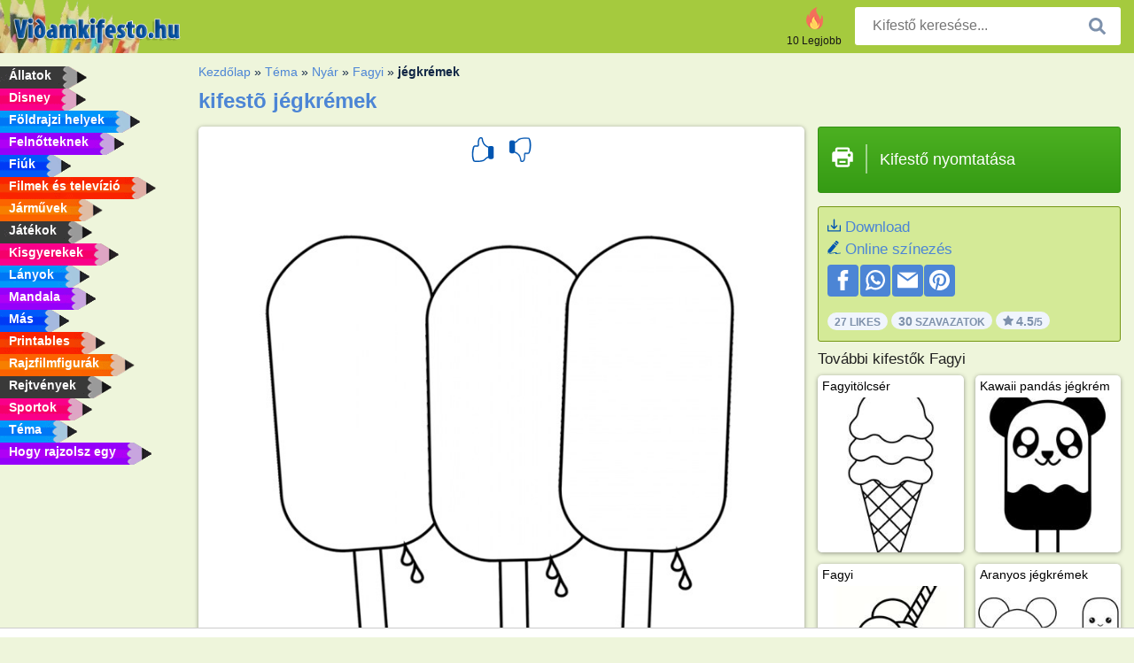

--- FILE ---
content_type: text/html; charset="UTF-8"
request_url: https://www.vidamkifesto.hu/kifesto/jegkremek/
body_size: 4487
content:
<!DOCTYPE html><html lang="hu" prefix="og: http://ogp.me/ns#"><head><title>kifestő jégkrémek | Vidamkifesto.hu</title><meta charset="UTF-8"><meta name="keywords" content=""><meta name="description" content="Keresse fel honlapunkat, válogasson jégkrémek színezői és kifestői között, majd nyomtassa ki. Készletünket folyamatosan frissítjük."><meta name="robots" content="index,follow,all"><link rel="canonical" href="https://www.vidamkifesto.hu/kifesto/jegkremek/"><meta name="viewport" content="width=device-width, initial-scale=1"><meta property="og:title" content="jégkrémek"><meta property="og:type" content="website"><meta property="og:description" content="Keresse fel honlapunkat, válogasson jégkrémek színezői és kifestői között, majd nyomtassa ki. Készletünket folyamatosan frissítjük."><meta property="og:url" content="https://www.vidamkifesto.hu/kifesto/jegkremek/"><meta property="og:image" content="https://www.vidamkifesto.hu/uploads/kleurplaten/waterijsjes.jpg"><link rel="icon" type="image/png" sizes="16x16" href="/templates/all/images/favicon/hu/favicon-16x16.png"><link rel="icon" type="image/png" sizes="32x32" href="/templates/all/images/favicon/hu/favicon-32x32.png"><link rel="icon" type="image/png" sizes="96x96" href="/templates/all/images/favicon/hu/favicon-96x96.png"><link rel="shortcut icon" type="image/x-icon" href="/templates/all/images/favicon/hu/favicon.ico"><meta name="theme-color" content="#b2ce68"><meta name="msapplication-navbutton-color" content="#b2ce68"><meta name="apple-mobile-web-app-capable" content="yes"><meta name="apple-mobile-web-app-status-bar-style" content="#b2ce68"><link media="screen" href="/templates/all/css/all.v-1.css" rel="stylesheet"><link rel="dns-prefetch" href="//pagead2.googlesyndication.com"><link rel="dns-prefetch" href="//googleads.g.doubleclick.net"><link rel="dns-prefetch" href="//partner.googleadservices.com"><link rel="dns-prefetch" href="//assets.pinterest.com"><link rel="dns-prefetch" href="//log.pinterest.com"><link rel="dns-prefetch" href="//tpc.googlesyndication.com"><script src="https://tags.refinery89.com/vidamkifestohu.js" async></script><script>DisableCookieBar=true;</script><link rel="alternate" href="https://www.pekneomalovanky.cz/omalovanka/popsicle-vodni-led/" hreflang="cs"><link rel="alternate" href="https://www.leukekleurplaten.nl/kleurplaat/waterijsjes/" hreflang="nl"><link rel="alternate" href="https://www.ladnekolorowanki.pl/kolorowanka/lody-wodne/" hreflang="pl"><link rel="alternate" href="https://www.desenhocolorir.com.br/desenho-para-colorir/picoles/" hreflang="pt"><link rel="alternate" href="https://www.eglenceliboyamasayfalari.com/boyama-sayfası/buzlu-dondurmalar/" hreflang="tr"><link rel="alternate" href="https://www.plansededesenat.ro/plansa-de-colorat/popsicles/" hreflang="ro"><link rel="alternate" href="https://www.nuttedemalebogssider.dk/malebogsside/ispinde/" hreflang="da"><link rel="alternate" href="https://www.besteausmalbilder.de/ausmalbild/eis-am-stiel-wassereis/" hreflang="de"><link rel="alternate" href="https://www.dibujosparaimprimir.es/dibujos-para-colorear/helados-de-agua/" hreflang="es"><link rel="alternate" href="https://www.topcoloriages.fr/coloriage/glaces-a-leau/" hreflang="fr"><link rel="alternate" href="https://www.disegnibellidacolorare.it/disegno-da-colorare/ghiaccioli/" hreflang="it"><link rel="alternate" href="https://www.vidamkifesto.hu/kifesto/jegkremek/" hreflang="hu"><link rel="alternate" href="https://www.roligamalarbilder.se/malarbild/glasspinnar/" hreflang="se"><link rel="alternate" href="https://www.sotefargeleggingssider.com/fargelegging/ispinner/" hreflang="no"><link rel="alternate" href="https://www.eglenceliboyamasayfalari.com/boyama-sayfası/buzlu-dondurmalar/" hreflang="tr"><link rel="alternate" href="https://www.coloringpage.ca/coloring-page/popsicles/" hreflang="en-ca" /><link rel="alternate" href="https://ua.funnycoloringpages.com/rozmalovky/popsicles/" hreflang="uk" /><link rel="alternate" href="https://gr.funnycoloringpages.com/zografiki/popsicles/" hreflang="el" /><link rel="alternate" href="https://www.funnycoloringpages.com/coloring-page/popsicles/" hreflang="en-us" /><link rel="alternate" href="https://www.funnycoloringpages.com/coloring-page/popsicles/" hreflang="en" /><link rel="alternate" href="https://www.funnycoloringpages.com/coloring-page/popsicles/" hreflang="x-default"></head><body><div class="container-fluid notouching" id="wrapper"><div class="row"><header class="dontprint"><div class="col-lg-12 col-xl-9"><a href="/"><img class="brand" src="/templates/all/images/logo/vidamkifesto.hu.png" alt="Vidamkifesto.hu" width="242" height="30"></a><div class="SearchBox-sm d-md-none"><div class="openBtn" onclick="openSearch()"><i class="svg-icon icon-search svg-white svg-sm"></i></div><div id="myOverlay" class="overlay"><span class="close" onclick="closeSearch()" title=""></span><div class="overlay-content"><form action="/keresese/"><input type="text" value="" placeholder="Kifestő keresése..." name="q"><button type="submit"><i class="svg-icon icon-search svg-white svg-lg"></i></button></form></div></div></div><div class="SearchBox"><form class="search-Engine" action="/keresese/"><input type="text" name="q" class="recherche" value="" placeholder="Kifestő keresése..."><button type="submit"><i class="svg-icon icon-search svg-grey svg-lg"></i></button></form></div><div class="header_menu"><ul><li><a href="/10-legjobb/"><i class="icon-header ic-top10"></i><span>10 Legjobb</span></a></li></ul></div><a id="menu-toggle" class="hamburger-box"><div class="hamburger"><span></span><span></span><span></span></div></a></div></header><nav class="sidebar dontprint"><ul class="nav sidebar-nav"><li class="nav-item"><a class="nav-link" href='/allatok/'><span>Állatok</span></a></li><li class="nav-item"><a class="nav-link" href='/disney/'><span>Disney</span></a></li><li class="nav-item"><a class="nav-link" href='/foldrajzi-helyek/'><span>Földrajzi helyek</span></a></li><li class="nav-item"><a class="nav-link" href='/felnőtteknek/'><span>Felnőtteknek</span></a></li><li class="nav-item"><a class="nav-link" href='/fiuk/'><span>Fiúk</span></a></li><li class="nav-item"><a class="nav-link" href='/filmek-es-televizio/'><span>Filmek és televízió</span></a></li><li class="nav-item"><a class="nav-link" href='/jarmuvek/'><span>Járművek</span></a></li><li class="nav-item"><a class="nav-link" href='/jatekok/'><span>Játékok</span></a></li><li class="nav-item"><a class="nav-link" href='/kisgyerekek/'><span>Kisgyerekek</span></a></li><li class="nav-item"><a class="nav-link" href='/lanyok/'><span>Lányok</span></a></li><li class="nav-item"><a class="nav-link" href='/mandala/'><span>Mandala</span></a></li><li class="nav-item"><a class="nav-link" href='/mas/'><span>Más</span></a></li><li class="nav-item"><a class="nav-link" href='/printables/'><span>Printables</span></a></li><li class="nav-item"><a class="nav-link" href='/rajzfilmfigurak/'><span>Rajzfilmfigurák</span></a></li><li class="nav-item"><a class="nav-link" href='/rejtvenyek/'><span>Rejtvények</span></a></li><li class="nav-item"><a class="nav-link" href='/sportok/'><span>Sportok</span></a></li><li class="nav-item"><a class="nav-link" href='/tema/'><span>Téma</span></a></li><li class="nav-item"><a class="nav-link" href="/Hogy-rajzolsz-egy/"><span>Hogy rajzolsz egy</span></a></li><li class="nav-item top-10"><a class="nav-link" href="/10-legjobb/"><span>10 Legjobb</span></a></li></ul></nav><main class="col-xs-12 col-sm-12 col-lg-12 col-xl-12"><div class="row page-content notouching"><div class="col-xs-12 col-sm-12 col-lg-12 col-xl-8 pt-3 pl-4 notouching"><nav class="c-breadcrumbs"><ul class="c-breadcrumbs__list dontprint"><li><a href="/">Kezdőlap</a>&nbsp;&raquo;&nbsp;</li><li><a href='/tema/'>T&eacute;ma</a>&nbsp;&raquo;&nbsp;</li><li><a href='/nyar/'>Ny&aacute;r</a>&nbsp;&raquo;&nbsp;</li><li><a href='/fagyi/'>Fagyi</a>&nbsp;&raquo;&nbsp;</li><li>jégkrémek</li></ul></nav><h1 class="dontprint">kifestõ j&eacute;gkr&eacute;mek</h1><div class="dontprint ads"></div><div class="row coloring-page" itemscope itemtype="http://schema.org/CreativeWorkSeries"><meta itemprop="name" content="j&eacute;gkr&eacute;mek"><div class="col-xs-12 col-sm-12 col-md-8 page printingDiv"><div class="coloring-block"><div class="dontprint rateTemplateContainer"><form action="/like/" method="post"><input type="hidden" name="id" value="1031"><input type="hidden" name="u" value="/kifesto/jegkremek/"><input type="hidden" name="secure" value="bfe670c6beb0fecd100f144f5499bc71"><button type="submit" value="1" name="like" title=""><div class="svg-icon icon-thumbs-up svg-blue svg-2x"></div></button><button type="submit" value="0" name="like" title=""><div class="svg-icon icon-thumbs-down svg-blue svg-2x"></div></button></form></div><img loading="lazy" itemprop="image" src="/uploads/kleurplaten/waterijsjes.jpg" class="responsive detail-coloring" alt="j&eacute;gkr&eacute;mek Kifestő" title="j&eacute;gkr&eacute;mek Kifestő"></div><p class="text-left dontprint"></p></div><aside class="col-xs-12 col-sm-12 col-md-4 dontprint aside"><a class="print-button medium md-full" href="#" id="printBtn" rel="nofollow" target="_blank"><span class="icon"><i class="svg-icon icon-printer svg-white svg-2x"></i></span><span class="middle">Kifestő nyomtatása</span></a><div class="dontprint ads"><div class="ad_holder"></div></div><div class="dontprint coloringpage-info"><i class="svg-icon icon-download svg-blue svg-sm"></i> <a href="/uploads/kleurplaten/waterijsjes.jpg" download="" rel="nofollow" target="_blank">Download</a><br /><i class="svg-icon icon-pencil svg-blue svg-sm"></i> <a href="/online-szinezes/?img=waterijsjes.jpg" rel="nofollow" target="_blank">Online színezés</a><br /><div class="share"><a href="http://www.facebook.com/sharer.php?u=https://www.vidamkifesto.hu/kifesto/jegkremek/" class="share_item" target="_blank"><i class="svg-icon icon-facebook svg-white svg-lg"></i> </a><a href="https://wa.me/?text=https://www.vidamkifesto.hu/kifesto/jegkremek/" class="share_item" target="_blank"><i class="svg-icon icon-whatsapp svg-white svg-lg"></i> </a><a href="mailto:?&subject=Kleurplaatj&eacute;gkr&eacute;mek&body=www.vidamkifesto.hu/kifesto/jegkremek/" class="share_item" target="_blank"><i class="svg-icon icon-email svg-white svg-lg"></i> </a><a href="//pinterest.com/pin/create/link/?url=https://www.vidamkifesto.hu/kifesto/jegkremek/" class="share_item" target="_blank"><i class="svg-icon icon-pinterest svg-white svg-lg"></i> </a></div><div class="aggregateRating" itemprop="aggregateRating" itemscope itemtype="http://schema.org/AggregateRating"><span itemprop="bestRating" content="5"></span><span itemprop="worstRating" content="1"></span><div class="rating"> 27 Likes</div><div class="rating"> <span itemprop="ratingCount">30</span> Szavazatok</div><div class="rating"><i class="svg-icon icon-star svg-grey svg-xs"></i> <span itemprop="ratingValue">4.5</span>/5</div></div></div><h3>További kifestők Fagyi</h3><div class="grid-coloring-page"><div class="title-card"><a href="/kifesto/fagyitölcser/" title="Fagyit&ouml;lcs&eacute;r"><div class="content"><div class="name ellipsis">Fagyitölcsér</div></div><img loading="lazy" class="img-fluid" src="/resized-images/200/0/uploads/kleurplaten/schep-ijs.jpg" alt="Fagyit&ouml;lcs&eacute;r" /></a></div><div class="title-card"><a href="/kifesto/kawaii-pandas-jegkrem/" title="Kawaii pand&aacute;s j&eacute;gkr&eacute;m"><div class="content"><div class="name ellipsis">Kawaii pandás jégkrém</div></div><img loading="lazy" class="img-fluid" src="/resized-images/200/0/uploads/kleurplaten/kawaii-panda-ijsje.jpg" alt="Kawaii pand&aacute;s j&eacute;gkr&eacute;m" /></a></div><div class="title-card"><a href="/kifesto/fagyi/" title="Fagyi"><div class="content"><div class="name ellipsis">Fagyi</div></div><img loading="lazy" class="img-fluid" src="/resized-images/200/0/uploads/kleurplaten/1_ijsje.jpg" alt="Fagyi" /></a></div><div class="title-card"><a href="/kifesto/aranyos-jegkremek/" title="Aranyos j&eacute;gkr&eacute;mek"><div class="content"><div class="name ellipsis">Aranyos jégkrémek</div></div><img loading="lazy" class="img-fluid" src="/resized-images/200/0/uploads/kleurplaten/schattige-ijsjes.jpg" alt="Aranyos j&eacute;gkr&eacute;mek" /></a></div><div class="title-card"><a href="/kifesto/hello-kitty-fagyit-eszik/" title="Hello Kitty fagyit eszik"><div class="content"><div class="name ellipsis">Hello Kitty fagyit eszik</div></div><img loading="lazy" class="img-fluid" src="/resized-images/200/0/uploads/kleurplaten/hello-kitty-eet-ijs.jpg" alt="Hello Kitty fagyit eszik" /></a></div><div class="title-card"><a href="/kifesto/fagylalt-szivecskekkel/" title="Fagylalt sz&iacute;vecsk&eacute;kkel"><div class="content"><div class="name ellipsis">Fagylalt szívecskékkel</div></div><img loading="lazy" class="img-fluid" src="/resized-images/200/0/uploads/kleurplaten/ijsje-met-hartjes.jpg" alt="Fagylalt sz&iacute;vecsk&eacute;kkel" /></a></div><div class="title-card"><a href="/kifesto/fagylaltos-kocsi/" title="Fagylaltos kocsi"><div class="content"><div class="name ellipsis">Fagylaltos kocsi</div></div><img loading="lazy" class="img-fluid" src="/resized-images/200/0/uploads/kleurplaten/ijs-vrachtwagen.jpg" alt="Fagylaltos kocsi" /></a></div><div class="title-card"><a href="/kifesto/jegkremes-kocsi-gyerekekkel/" title="J&eacute;gkr&eacute;mes kocsi gyerekekkel"><div class="content"><div class="name ellipsis">Jégkrémes kocsi gyerekekkel</div></div><img loading="lazy" class="img-fluid" src="/resized-images/200/0/uploads/kleurplaten/ijskraam-met-kinderen-die-smaken-kiezen.jpg" alt="J&eacute;gkr&eacute;mes kocsi gyerekekkel" /></a></div></div></aside></div><footer class="footer dontprint"><hr class="my-2" /><div class="align-items-center"><div class="text-md-right"><a class='footerlinks' href='/szulok/'>Szülők</a><a class='footerlinks' href='/hasznalati-feltetelek/'>Használati Feltételek</a><a class='footerlinks' href='/kapcsolat/'>Kapcsolat</a><div class="lang"><div class="curr-lang"><div class="hu-flag curr-flag"></div></div><ul class="drop-down-list"><li><a class="cs url_cz" href="https://www.pekneomalovanky.cz/omalovanka/popsicle-vodni-led/" target="_blank" title="Čeština">Čeština</a></li><li><a class="da url_dk" href="https://www.nuttedemalebogssider.dk/malebogsside/ispinde/" target="_blank" title="Dansk">Dansk</a></li><li><a class="de url_de" href="https://www.besteausmalbilder.de/ausmalbild/eis-am-stiel-wassereis/" target="_blank" title="Deutsch">Deutsch</a></li><li><a class="en url_en" href="https://www.funnycoloringpages.com/coloring-page/popsicles/" target="_blank" title="English">English</a></li><li><a class="ca url_en" href="https://www.coloringpage.ca/coloring-page/popsicles/" target="_blank" title="English (Canada)">English (Canada)</a></li><li><a class="gr url_gr" href="https://www.gr.funnycoloringpages.com/zografiki/popsicles/" target="_blank" title="Ελληνικά">Ελληνικά</a></li><li><a class="es url_es" href="https://www.dibujosparaimprimir.es/dibujos-para-colorear/helados-de-agua/" target="_blank" title="Español">Español</a></li><li><a class="fr url_fr" href="https://www.topcoloriages.fr/coloriage/glaces-a-leau/" target="_blank" title="Français">Français</a></li><li><a class="it url_it" href="https://www.disegnibellidacolorare.it/disegno-da-colorare/ghiaccioli/" target="_blank" title="Italiano">Italiano</a></li><li><a class="nl url" href="https://www.leukekleurplaten.nl/kleurplaat/waterijsjes/" target="_blank" title="Nederlands">Nederlands</a></li><li><a class="no url_no" href="https://www.sotefargeleggingssider.com/fargelegging/ispinner/" target="_blank" title="Norsk">Norsk</a></li><li><a class="pl url_pl" href="https://www.ladnekolorowanki.pl/kolorowanka/lody-wodne/" target="_blank" title="Polski">Polski</a></li><li><a class="pt url_pt" href="https://www.desenhocolorir.com.br/desenho-para-colorir/picoles/" target="_blank" title="Português">Português</a></li><li><a class="ro url_ro" href="https://www.plansededesenat.ro/plansa-de-colorat/popsicles/" target="_blank" title="Română">Română</a></li><li><a class="se url_se" href="https://www.roligamalarbilder.se/malarbild/glasspinnar/" target="_blank" title="Svenska">Svenska</a></li><li><a class="tr url_tr" href="https://www.eglenceliboyamasayfalari.com/boyama-sayfası/buzlu-dondurmalar/" target="_blank" title="Türkçe">Türkçe</a></li><li><a class="ua url_ua" href="https://www.ua.funnycoloringpages.com/rozmalovky/popsicles/" target="_blank" title="Українська">Українська</a></li></ul></div></div></div></footer></div><div class="d-none d-xl-block dontprint col-xl-4 pl-0 pt-3"><div class="sidebar300600 ads"><div class="ad_holder"></div></div></div></div></main></div></div><script>
function checkAdSizes(){
ads = [];
ads.push([300,200]);
ads.push([300,50]);
ads.push([300,100]);
ads.push([250,250]);
ads.push([200,200]);
ads.push([300,250]);
ads.push([336,280]);
ads.push([728,90]);
ads.push([970,90]);
ads.push([448,60]);
ads.push([300,600]);
ads.push([160,600]);
adholders = document.getElementsByClassName("ads");
for(i=0; i < adholders.length; i++){
width = adholders[i].offsetWidth;
height =adholders[i].offsetHeight;
console.log(width,height);
largestSize = 0;
for(a=0; a < ads.length; a++){
adWidth = ads[a][0];
adHeight = ads[a][1];
adSize = adWidth * adHeight;
if(adWidth <= width && adHeight <= height){
// this one fits.
if(adSize > largestSize){
largestSize = adSize;
adholders[i].querySelector(".ad_holder").setAttribute("data-msg","Adsize works! "+width+"x"+height+" Choosen ad size: "+adWidth+"x"+adHeight+"");
adholders[i].querySelector(".ad_holder").style.minWidth = adWidth + "px";
adholders[i].querySelector(".ad_holder").style.minHeight = adHeight + "px";
}
}
}
if(largestSize == 0){
adholders[i].querySelector(".ad_holder").setAttribute("data-msg","Cant find ad size for this "+width+"x"+height+" is too small");
}
}
}
checkAdSizes();
window.onresize = checkAdSizes;
</script><script src="/templates/all/all.js"></script><div class="websitename">www.vidamkifesto.hu</div><script>window.startDate = Date.now();</script><script src="/assets/stats/stats.js"></script></body></html>

--- FILE ---
content_type: text/json;charset=UTF-8
request_url: https://www.vidamkifesto.hu/assets/stats/s.php
body_size: -124
content:
{"private_key":"c7213df281a0b64cc9b846e013232b75__1768832167","message":"!"}